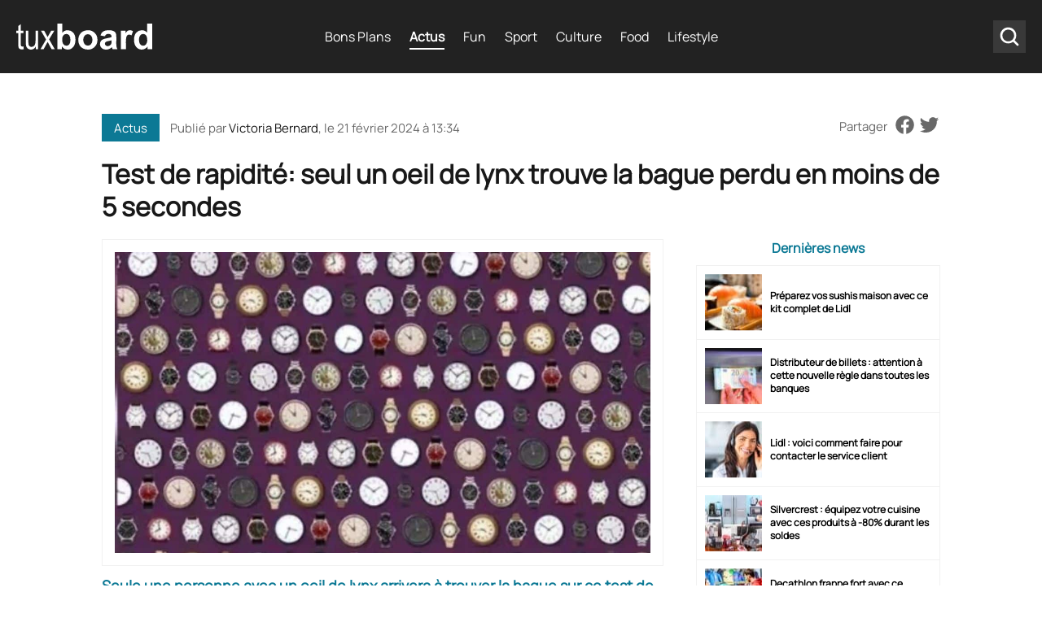

--- FILE ---
content_type: text/html; charset=UTF-8
request_url: https://www.tuxboard.com/test-de-rapidite-seul-un-oeil-de-lynx-trouve-la-bague-perdu-en-moins-de-5-secondes-21022024/
body_size: 17201
content:
<!DOCTYPE html>
<!--[if lt IE 8 ]><html class="no-js ie ie7" lang="fr-FR"> <![endif]-->
<!--[if IE 8 ]><html class="no-js ie ie8" lang="fr-FR"> <![endif]-->
<!--[if gte IE 9 ]><html class="ie ie9" lang="fr-FR"> <![endif]-->
<!--[if !IE]><!-->
<html lang="fr-FR" class="no-js"> <!--<![endif]-->
   	<head><meta charset="UTF-8"><script>if(navigator.userAgent.match(/MSIE|Internet Explorer/i)||navigator.userAgent.match(/Trident\/7\..*?rv:11/i)){var href=document.location.href;if(!href.match(/[?&]nowprocket/)){if(href.indexOf("?")==-1){if(href.indexOf("#")==-1){document.location.href=href+"?nowprocket=1"}else{document.location.href=href.replace("#","?nowprocket=1#")}}else{if(href.indexOf("#")==-1){document.location.href=href+"&nowprocket=1"}else{document.location.href=href.replace("#","&nowprocket=1#")}}}}</script><script>(()=>{class RocketLazyLoadScripts{constructor(){this.v="2.0.4",this.userEvents=["keydown","keyup","mousedown","mouseup","mousemove","mouseover","mouseout","touchmove","touchstart","touchend","touchcancel","wheel","click","dblclick","input"],this.attributeEvents=["onblur","onclick","oncontextmenu","ondblclick","onfocus","onmousedown","onmouseenter","onmouseleave","onmousemove","onmouseout","onmouseover","onmouseup","onmousewheel","onscroll","onsubmit"]}async t(){this.i(),this.o(),/iP(ad|hone)/.test(navigator.userAgent)&&this.h(),this.u(),this.l(this),this.m(),this.k(this),this.p(this),this._(),await Promise.all([this.R(),this.L()]),this.lastBreath=Date.now(),this.S(this),this.P(),this.D(),this.O(),this.M(),await this.C(this.delayedScripts.normal),await this.C(this.delayedScripts.defer),await this.C(this.delayedScripts.async),await this.T(),await this.F(),await this.j(),await this.A(),window.dispatchEvent(new Event("rocket-allScriptsLoaded")),this.everythingLoaded=!0,this.lastTouchEnd&&await new Promise(t=>setTimeout(t,500-Date.now()+this.lastTouchEnd)),this.I(),this.H(),this.U(),this.W()}i(){this.CSPIssue=sessionStorage.getItem("rocketCSPIssue"),document.addEventListener("securitypolicyviolation",t=>{this.CSPIssue||"script-src-elem"!==t.violatedDirective||"data"!==t.blockedURI||(this.CSPIssue=!0,sessionStorage.setItem("rocketCSPIssue",!0))},{isRocket:!0})}o(){window.addEventListener("pageshow",t=>{this.persisted=t.persisted,this.realWindowLoadedFired=!0},{isRocket:!0}),window.addEventListener("pagehide",()=>{this.onFirstUserAction=null},{isRocket:!0})}h(){let t;function e(e){t=e}window.addEventListener("touchstart",e,{isRocket:!0}),window.addEventListener("touchend",function i(o){o.changedTouches[0]&&t.changedTouches[0]&&Math.abs(o.changedTouches[0].pageX-t.changedTouches[0].pageX)<10&&Math.abs(o.changedTouches[0].pageY-t.changedTouches[0].pageY)<10&&o.timeStamp-t.timeStamp<200&&(window.removeEventListener("touchstart",e,{isRocket:!0}),window.removeEventListener("touchend",i,{isRocket:!0}),"INPUT"===o.target.tagName&&"text"===o.target.type||(o.target.dispatchEvent(new TouchEvent("touchend",{target:o.target,bubbles:!0})),o.target.dispatchEvent(new MouseEvent("mouseover",{target:o.target,bubbles:!0})),o.target.dispatchEvent(new PointerEvent("click",{target:o.target,bubbles:!0,cancelable:!0,detail:1,clientX:o.changedTouches[0].clientX,clientY:o.changedTouches[0].clientY})),event.preventDefault()))},{isRocket:!0})}q(t){this.userActionTriggered||("mousemove"!==t.type||this.firstMousemoveIgnored?"keyup"===t.type||"mouseover"===t.type||"mouseout"===t.type||(this.userActionTriggered=!0,this.onFirstUserAction&&this.onFirstUserAction()):this.firstMousemoveIgnored=!0),"click"===t.type&&t.preventDefault(),t.stopPropagation(),t.stopImmediatePropagation(),"touchstart"===this.lastEvent&&"touchend"===t.type&&(this.lastTouchEnd=Date.now()),"click"===t.type&&(this.lastTouchEnd=0),this.lastEvent=t.type,t.composedPath&&t.composedPath()[0].getRootNode()instanceof ShadowRoot&&(t.rocketTarget=t.composedPath()[0]),this.savedUserEvents.push(t)}u(){this.savedUserEvents=[],this.userEventHandler=this.q.bind(this),this.userEvents.forEach(t=>window.addEventListener(t,this.userEventHandler,{passive:!1,isRocket:!0})),document.addEventListener("visibilitychange",this.userEventHandler,{isRocket:!0})}U(){this.userEvents.forEach(t=>window.removeEventListener(t,this.userEventHandler,{passive:!1,isRocket:!0})),document.removeEventListener("visibilitychange",this.userEventHandler,{isRocket:!0}),this.savedUserEvents.forEach(t=>{(t.rocketTarget||t.target).dispatchEvent(new window[t.constructor.name](t.type,t))})}m(){const t="return false",e=Array.from(this.attributeEvents,t=>"data-rocket-"+t),i="["+this.attributeEvents.join("],[")+"]",o="[data-rocket-"+this.attributeEvents.join("],[data-rocket-")+"]",s=(e,i,o)=>{o&&o!==t&&(e.setAttribute("data-rocket-"+i,o),e["rocket"+i]=new Function("event",o),e.setAttribute(i,t))};new MutationObserver(t=>{for(const n of t)"attributes"===n.type&&(n.attributeName.startsWith("data-rocket-")||this.everythingLoaded?n.attributeName.startsWith("data-rocket-")&&this.everythingLoaded&&this.N(n.target,n.attributeName.substring(12)):s(n.target,n.attributeName,n.target.getAttribute(n.attributeName))),"childList"===n.type&&n.addedNodes.forEach(t=>{if(t.nodeType===Node.ELEMENT_NODE)if(this.everythingLoaded)for(const i of[t,...t.querySelectorAll(o)])for(const t of i.getAttributeNames())e.includes(t)&&this.N(i,t.substring(12));else for(const e of[t,...t.querySelectorAll(i)])for(const t of e.getAttributeNames())this.attributeEvents.includes(t)&&s(e,t,e.getAttribute(t))})}).observe(document,{subtree:!0,childList:!0,attributeFilter:[...this.attributeEvents,...e]})}I(){this.attributeEvents.forEach(t=>{document.querySelectorAll("[data-rocket-"+t+"]").forEach(e=>{this.N(e,t)})})}N(t,e){const i=t.getAttribute("data-rocket-"+e);i&&(t.setAttribute(e,i),t.removeAttribute("data-rocket-"+e))}k(t){Object.defineProperty(HTMLElement.prototype,"onclick",{get(){return this.rocketonclick||null},set(e){this.rocketonclick=e,this.setAttribute(t.everythingLoaded?"onclick":"data-rocket-onclick","this.rocketonclick(event)")}})}S(t){function e(e,i){let o=e[i];e[i]=null,Object.defineProperty(e,i,{get:()=>o,set(s){t.everythingLoaded?o=s:e["rocket"+i]=o=s}})}e(document,"onreadystatechange"),e(window,"onload"),e(window,"onpageshow");try{Object.defineProperty(document,"readyState",{get:()=>t.rocketReadyState,set(e){t.rocketReadyState=e},configurable:!0}),document.readyState="loading"}catch(t){console.log("WPRocket DJE readyState conflict, bypassing")}}l(t){this.originalAddEventListener=EventTarget.prototype.addEventListener,this.originalRemoveEventListener=EventTarget.prototype.removeEventListener,this.savedEventListeners=[],EventTarget.prototype.addEventListener=function(e,i,o){o&&o.isRocket||!t.B(e,this)&&!t.userEvents.includes(e)||t.B(e,this)&&!t.userActionTriggered||e.startsWith("rocket-")||t.everythingLoaded?t.originalAddEventListener.call(this,e,i,o):(t.savedEventListeners.push({target:this,remove:!1,type:e,func:i,options:o}),"mouseenter"!==e&&"mouseleave"!==e||t.originalAddEventListener.call(this,e,t.savedUserEvents.push,o))},EventTarget.prototype.removeEventListener=function(e,i,o){o&&o.isRocket||!t.B(e,this)&&!t.userEvents.includes(e)||t.B(e,this)&&!t.userActionTriggered||e.startsWith("rocket-")||t.everythingLoaded?t.originalRemoveEventListener.call(this,e,i,o):t.savedEventListeners.push({target:this,remove:!0,type:e,func:i,options:o})}}J(t,e){this.savedEventListeners=this.savedEventListeners.filter(i=>{let o=i.type,s=i.target||window;return e!==o||t!==s||(this.B(o,s)&&(i.type="rocket-"+o),this.$(i),!1)})}H(){EventTarget.prototype.addEventListener=this.originalAddEventListener,EventTarget.prototype.removeEventListener=this.originalRemoveEventListener,this.savedEventListeners.forEach(t=>this.$(t))}$(t){t.remove?this.originalRemoveEventListener.call(t.target,t.type,t.func,t.options):this.originalAddEventListener.call(t.target,t.type,t.func,t.options)}p(t){let e;function i(e){return t.everythingLoaded?e:e.split(" ").map(t=>"load"===t||t.startsWith("load.")?"rocket-jquery-load":t).join(" ")}function o(o){function s(e){const s=o.fn[e];o.fn[e]=o.fn.init.prototype[e]=function(){return this[0]===window&&t.userActionTriggered&&("string"==typeof arguments[0]||arguments[0]instanceof String?arguments[0]=i(arguments[0]):"object"==typeof arguments[0]&&Object.keys(arguments[0]).forEach(t=>{const e=arguments[0][t];delete arguments[0][t],arguments[0][i(t)]=e})),s.apply(this,arguments),this}}if(o&&o.fn&&!t.allJQueries.includes(o)){const e={DOMContentLoaded:[],"rocket-DOMContentLoaded":[]};for(const t in e)document.addEventListener(t,()=>{e[t].forEach(t=>t())},{isRocket:!0});o.fn.ready=o.fn.init.prototype.ready=function(i){function s(){parseInt(o.fn.jquery)>2?setTimeout(()=>i.bind(document)(o)):i.bind(document)(o)}return"function"==typeof i&&(t.realDomReadyFired?!t.userActionTriggered||t.fauxDomReadyFired?s():e["rocket-DOMContentLoaded"].push(s):e.DOMContentLoaded.push(s)),o([])},s("on"),s("one"),s("off"),t.allJQueries.push(o)}e=o}t.allJQueries=[],o(window.jQuery),Object.defineProperty(window,"jQuery",{get:()=>e,set(t){o(t)}})}P(){const t=new Map;document.write=document.writeln=function(e){const i=document.currentScript,o=document.createRange(),s=i.parentElement;let n=t.get(i);void 0===n&&(n=i.nextSibling,t.set(i,n));const c=document.createDocumentFragment();o.setStart(c,0),c.appendChild(o.createContextualFragment(e)),s.insertBefore(c,n)}}async R(){return new Promise(t=>{this.userActionTriggered?t():this.onFirstUserAction=t})}async L(){return new Promise(t=>{document.addEventListener("DOMContentLoaded",()=>{this.realDomReadyFired=!0,t()},{isRocket:!0})})}async j(){return this.realWindowLoadedFired?Promise.resolve():new Promise(t=>{window.addEventListener("load",t,{isRocket:!0})})}M(){this.pendingScripts=[];this.scriptsMutationObserver=new MutationObserver(t=>{for(const e of t)e.addedNodes.forEach(t=>{"SCRIPT"!==t.tagName||t.noModule||t.isWPRocket||this.pendingScripts.push({script:t,promise:new Promise(e=>{const i=()=>{const i=this.pendingScripts.findIndex(e=>e.script===t);i>=0&&this.pendingScripts.splice(i,1),e()};t.addEventListener("load",i,{isRocket:!0}),t.addEventListener("error",i,{isRocket:!0}),setTimeout(i,1e3)})})})}),this.scriptsMutationObserver.observe(document,{childList:!0,subtree:!0})}async F(){await this.X(),this.pendingScripts.length?(await this.pendingScripts[0].promise,await this.F()):this.scriptsMutationObserver.disconnect()}D(){this.delayedScripts={normal:[],async:[],defer:[]},document.querySelectorAll("script[type$=rocketlazyloadscript]").forEach(t=>{t.hasAttribute("data-rocket-src")?t.hasAttribute("async")&&!1!==t.async?this.delayedScripts.async.push(t):t.hasAttribute("defer")&&!1!==t.defer||"module"===t.getAttribute("data-rocket-type")?this.delayedScripts.defer.push(t):this.delayedScripts.normal.push(t):this.delayedScripts.normal.push(t)})}async _(){await this.L();let t=[];document.querySelectorAll("script[type$=rocketlazyloadscript][data-rocket-src]").forEach(e=>{let i=e.getAttribute("data-rocket-src");if(i&&!i.startsWith("data:")){i.startsWith("//")&&(i=location.protocol+i);try{const o=new URL(i).origin;o!==location.origin&&t.push({src:o,crossOrigin:e.crossOrigin||"module"===e.getAttribute("data-rocket-type")})}catch(t){}}}),t=[...new Map(t.map(t=>[JSON.stringify(t),t])).values()],this.Y(t,"preconnect")}async G(t){if(await this.K(),!0!==t.noModule||!("noModule"in HTMLScriptElement.prototype))return new Promise(e=>{let i;function o(){(i||t).setAttribute("data-rocket-status","executed"),e()}try{if(navigator.userAgent.includes("Firefox/")||""===navigator.vendor||this.CSPIssue)i=document.createElement("script"),[...t.attributes].forEach(t=>{let e=t.nodeName;"type"!==e&&("data-rocket-type"===e&&(e="type"),"data-rocket-src"===e&&(e="src"),i.setAttribute(e,t.nodeValue))}),t.text&&(i.text=t.text),t.nonce&&(i.nonce=t.nonce),i.hasAttribute("src")?(i.addEventListener("load",o,{isRocket:!0}),i.addEventListener("error",()=>{i.setAttribute("data-rocket-status","failed-network"),e()},{isRocket:!0}),setTimeout(()=>{i.isConnected||e()},1)):(i.text=t.text,o()),i.isWPRocket=!0,t.parentNode.replaceChild(i,t);else{const i=t.getAttribute("data-rocket-type"),s=t.getAttribute("data-rocket-src");i?(t.type=i,t.removeAttribute("data-rocket-type")):t.removeAttribute("type"),t.addEventListener("load",o,{isRocket:!0}),t.addEventListener("error",i=>{this.CSPIssue&&i.target.src.startsWith("data:")?(console.log("WPRocket: CSP fallback activated"),t.removeAttribute("src"),this.G(t).then(e)):(t.setAttribute("data-rocket-status","failed-network"),e())},{isRocket:!0}),s?(t.fetchPriority="high",t.removeAttribute("data-rocket-src"),t.src=s):t.src="data:text/javascript;base64,"+window.btoa(unescape(encodeURIComponent(t.text)))}}catch(i){t.setAttribute("data-rocket-status","failed-transform"),e()}});t.setAttribute("data-rocket-status","skipped")}async C(t){const e=t.shift();return e?(e.isConnected&&await this.G(e),this.C(t)):Promise.resolve()}O(){this.Y([...this.delayedScripts.normal,...this.delayedScripts.defer,...this.delayedScripts.async],"preload")}Y(t,e){this.trash=this.trash||[];let i=!0;var o=document.createDocumentFragment();t.forEach(t=>{const s=t.getAttribute&&t.getAttribute("data-rocket-src")||t.src;if(s&&!s.startsWith("data:")){const n=document.createElement("link");n.href=s,n.rel=e,"preconnect"!==e&&(n.as="script",n.fetchPriority=i?"high":"low"),t.getAttribute&&"module"===t.getAttribute("data-rocket-type")&&(n.crossOrigin=!0),t.crossOrigin&&(n.crossOrigin=t.crossOrigin),t.integrity&&(n.integrity=t.integrity),t.nonce&&(n.nonce=t.nonce),o.appendChild(n),this.trash.push(n),i=!1}}),document.head.appendChild(o)}W(){this.trash.forEach(t=>t.remove())}async T(){try{document.readyState="interactive"}catch(t){}this.fauxDomReadyFired=!0;try{await this.K(),this.J(document,"readystatechange"),document.dispatchEvent(new Event("rocket-readystatechange")),await this.K(),document.rocketonreadystatechange&&document.rocketonreadystatechange(),await this.K(),this.J(document,"DOMContentLoaded"),document.dispatchEvent(new Event("rocket-DOMContentLoaded")),await this.K(),this.J(window,"DOMContentLoaded"),window.dispatchEvent(new Event("rocket-DOMContentLoaded"))}catch(t){console.error(t)}}async A(){try{document.readyState="complete"}catch(t){}try{await this.K(),this.J(document,"readystatechange"),document.dispatchEvent(new Event("rocket-readystatechange")),await this.K(),document.rocketonreadystatechange&&document.rocketonreadystatechange(),await this.K(),this.J(window,"load"),window.dispatchEvent(new Event("rocket-load")),await this.K(),window.rocketonload&&window.rocketonload(),await this.K(),this.allJQueries.forEach(t=>t(window).trigger("rocket-jquery-load")),await this.K(),this.J(window,"pageshow");const t=new Event("rocket-pageshow");t.persisted=this.persisted,window.dispatchEvent(t),await this.K(),window.rocketonpageshow&&window.rocketonpageshow({persisted:this.persisted})}catch(t){console.error(t)}}async K(){Date.now()-this.lastBreath>45&&(await this.X(),this.lastBreath=Date.now())}async X(){return document.hidden?new Promise(t=>setTimeout(t)):new Promise(t=>requestAnimationFrame(t))}B(t,e){return e===document&&"readystatechange"===t||(e===document&&"DOMContentLoaded"===t||(e===window&&"DOMContentLoaded"===t||(e===window&&"load"===t||e===window&&"pageshow"===t)))}static run(){(new RocketLazyLoadScripts).t()}}RocketLazyLoadScripts.run()})();</script>
        
      	<meta name='robots' content='index, follow, max-image-preview:large, max-snippet:-1, max-video-preview:-1' />

	<!-- This site is optimized with the Yoast SEO Premium plugin v26.6 (Yoast SEO v26.6) - https://yoast.com/wordpress/plugins/seo/ -->
	<title>Test de rapidité: seul un oeil de lynx trouve la bague perdu en moins de 5 secondes &#8211; Tuxboard</title><link rel="preload" data-rocket-preload as="image" href="https://www.tuxboard.com/wp-content/uploads/2024/02/Test-de-rapidite-seul-un-oeil-de-lynx-trouve-la-bague-perdu-en-moins-de-5-secondes-658x329.jpg" imagesrcset="https://www.tuxboard.com/wp-content/uploads/2024/02/Test-de-rapidite-seul-un-oeil-de-lynx-trouve-la-bague-perdu-en-moins-de-5-secondes.jpg 1200w, https://www.tuxboard.com/wp-content/uploads/2024/02/Test-de-rapidite-seul-un-oeil-de-lynx-trouve-la-bague-perdu-en-moins-de-5-secondes-380x190.jpg 412w" imagesizes="(max-width: 412px) 100vw, 1200px" fetchpriority="high">
	<meta name="description" content="Seule une personne avec un oeil de faucon arrivera à trouver la bague sur ce test de rapidité en moins de 5 secondes !" />
	<link rel="canonical" href="https://www.tuxboard.com/test-de-rapidite-seul-un-oeil-de-lynx-trouve-la-bague-perdu-en-moins-de-5-secondes-21022024/" />
	<meta property="og:locale" content="fr_FR" />
	<meta property="og:type" content="article" />
	<meta property="og:title" content="Test de rapidité: seul un oeil de lynx trouve la bague perdu en moins de 5 secondes" />
	<meta property="og:description" content="Seule une personne avec un oeil de faucon arrivera à trouver la bague sur ce test de rapidité en moins de 5 secondes !" />
	<meta property="og:url" content="https://www.tuxboard.com/test-de-rapidite-seul-un-oeil-de-lynx-trouve-la-bague-perdu-en-moins-de-5-secondes-21022024/" />
	<meta property="og:site_name" content="Tuxboard" />
	<meta property="article:publisher" content="https://www.facebook.com/tuxboard" />
	<meta property="article:published_time" content="2024-02-21T12:34:32+00:00" />
	<meta property="article:modified_time" content="2024-02-21T16:29:43+00:00" />
	<meta property="og:image" content="https://www.tuxboard.com/wp-content/uploads/2024/02/Test-de-rapidite-seul-un-oeil-de-lynx-trouve-la-bague-perdu-en-moins-de-5-secondes.jpg" />
	<meta property="og:image:width" content="1200" />
	<meta property="og:image:height" content="675" />
	<meta property="og:image:type" content="image/jpeg" />
	<meta name="author" content="Victoria Bernard" />
	<meta name="twitter:card" content="summary_large_image" />
	<meta name="twitter:creator" content="@tuxboard" />
	<meta name="twitter:site" content="@tuxboard" />
	<meta name="twitter:label1" content="Écrit par" />
	<meta name="twitter:data1" content="Victoria Bernard" />
	<meta name="twitter:label2" content="Durée de lecture estimée" />
	<meta name="twitter:data2" content="4 minutes" />
	<script type="application/ld+json" class="yoast-schema-graph">{"@context":"https://schema.org","@graph":[{"@type":"Article","@id":"https://www.tuxboard.com/test-de-rapidite-seul-un-oeil-de-lynx-trouve-la-bague-perdu-en-moins-de-5-secondes-21022024/#article","isPartOf":{"@id":"https://www.tuxboard.com/test-de-rapidite-seul-un-oeil-de-lynx-trouve-la-bague-perdu-en-moins-de-5-secondes-21022024/"},"author":{"name":"Victoria Bernard","@id":"https://www.tuxboard.com/#/schema/person/f46296d47e26df36458880da2b5edba6"},"headline":"Test de rapidité: seul un oeil de lynx trouve la bague perdu en moins de 5 secondes","datePublished":"2024-02-21T12:34:32+00:00","dateModified":"2024-02-21T16:29:43+00:00","mainEntityOfPage":{"@id":"https://www.tuxboard.com/test-de-rapidite-seul-un-oeil-de-lynx-trouve-la-bague-perdu-en-moins-de-5-secondes-21022024/"},"wordCount":657,"publisher":{"@id":"https://www.tuxboard.com/#organization"},"image":{"@id":"https://www.tuxboard.com/test-de-rapidite-seul-un-oeil-de-lynx-trouve-la-bague-perdu-en-moins-de-5-secondes-21022024/#primaryimage"},"thumbnailUrl":"https://www.tuxboard.com/wp-content/uploads/2024/02/Test-de-rapidite-seul-un-oeil-de-lynx-trouve-la-bague-perdu-en-moins-de-5-secondes.jpg","keywords":["test de rapidité"],"articleSection":["Actus"],"inLanguage":"fr-FR","copyrightYear":"2024","copyrightHolder":{"@id":"https://www.tuxboard.com/#organization"}},{"@type":"WebPage","@id":"https://www.tuxboard.com/test-de-rapidite-seul-un-oeil-de-lynx-trouve-la-bague-perdu-en-moins-de-5-secondes-21022024/","url":"https://www.tuxboard.com/test-de-rapidite-seul-un-oeil-de-lynx-trouve-la-bague-perdu-en-moins-de-5-secondes-21022024/","name":"Test de rapidité: seul un oeil de lynx trouve la bague perdu en moins de 5 secondes &#8211; Tuxboard","isPartOf":{"@id":"https://www.tuxboard.com/#website"},"primaryImageOfPage":{"@id":"https://www.tuxboard.com/test-de-rapidite-seul-un-oeil-de-lynx-trouve-la-bague-perdu-en-moins-de-5-secondes-21022024/#primaryimage"},"image":{"@id":"https://www.tuxboard.com/test-de-rapidite-seul-un-oeil-de-lynx-trouve-la-bague-perdu-en-moins-de-5-secondes-21022024/#primaryimage"},"thumbnailUrl":"https://www.tuxboard.com/wp-content/uploads/2024/02/Test-de-rapidite-seul-un-oeil-de-lynx-trouve-la-bague-perdu-en-moins-de-5-secondes.jpg","datePublished":"2024-02-21T12:34:32+00:00","dateModified":"2024-02-21T16:29:43+00:00","description":"Seule une personne avec un oeil de faucon arrivera à trouver la bague sur ce test de rapidité en moins de 5 secondes !","breadcrumb":{"@id":"https://www.tuxboard.com/test-de-rapidite-seul-un-oeil-de-lynx-trouve-la-bague-perdu-en-moins-de-5-secondes-21022024/#breadcrumb"},"inLanguage":"fr-FR","potentialAction":[{"@type":"ReadAction","target":["https://www.tuxboard.com/test-de-rapidite-seul-un-oeil-de-lynx-trouve-la-bague-perdu-en-moins-de-5-secondes-21022024/"]}]},{"@type":"ImageObject","inLanguage":"fr-FR","@id":"https://www.tuxboard.com/test-de-rapidite-seul-un-oeil-de-lynx-trouve-la-bague-perdu-en-moins-de-5-secondes-21022024/#primaryimage","url":"https://www.tuxboard.com/wp-content/uploads/2024/02/Test-de-rapidite-seul-un-oeil-de-lynx-trouve-la-bague-perdu-en-moins-de-5-secondes.jpg","contentUrl":"https://www.tuxboard.com/wp-content/uploads/2024/02/Test-de-rapidite-seul-un-oeil-de-lynx-trouve-la-bague-perdu-en-moins-de-5-secondes.jpg","width":1200,"height":675,"caption":"Test de rapidité seul un oeil de lynx trouve la bague perdu en moins de 5 secondes"},{"@type":"BreadcrumbList","@id":"https://www.tuxboard.com/test-de-rapidite-seul-un-oeil-de-lynx-trouve-la-bague-perdu-en-moins-de-5-secondes-21022024/#breadcrumb","itemListElement":[{"@type":"ListItem","position":1,"name":"Accueil","item":"https://www.tuxboard.com/"},{"@type":"ListItem","position":2,"name":"Test de rapidité: seul un oeil de lynx trouve la bague perdu en moins de 5 secondes"}]},{"@type":"WebSite","@id":"https://www.tuxboard.com/#website","url":"https://www.tuxboard.com/","name":"Tuxboard","description":"Site de divertissement et de découvertes","publisher":{"@id":"https://www.tuxboard.com/#organization"},"potentialAction":[{"@type":"SearchAction","target":{"@type":"EntryPoint","urlTemplate":"https://www.tuxboard.com/?s={search_term_string}"},"query-input":{"@type":"PropertyValueSpecification","valueRequired":true,"valueName":"search_term_string"}}],"inLanguage":"fr-FR"},{"@type":"Organization","@id":"https://www.tuxboard.com/#organization","name":"Tuxboard","alternateName":"Tux","url":"https://www.tuxboard.com/","logo":{"@type":"ImageObject","inLanguage":"fr-FR","@id":"https://www.tuxboard.com/#/schema/logo/image/","url":"https://www.tuxboard.com/wp-content/uploads/2022/10/logo-tuxboard.jpg","contentUrl":"https://www.tuxboard.com/wp-content/uploads/2022/10/logo-tuxboard.jpg","width":504,"height":210,"caption":"Tuxboard"},"image":{"@id":"https://www.tuxboard.com/#/schema/logo/image/"},"sameAs":["https://www.facebook.com/tuxboard","https://x.com/tuxboard"]},{"@type":"Person","@id":"https://www.tuxboard.com/#/schema/person/f46296d47e26df36458880da2b5edba6","name":"Victoria Bernard","description":"Diplomée d'une grande école de journaliste et j'ai aussi un diplôme en préparation d'apéro. J'adore écrire et surtout pour Tuxboard, l'équipe est vraiment top et les sujets très variés même si je préfère écrire sur le média et aussi les tendances mode !","sameAs":["https://www.tuxboard.com/"],"url":"https://www.tuxboard.com/author/victoriabernard2022tx/"}]}</script>
	<!-- / Yoast SEO Premium plugin. -->



<link rel="alternate" title="oEmbed (JSON)" type="application/json+oembed" href="https://www.tuxboard.com/wp-json/oembed/1.0/embed?url=https%3A%2F%2Fwww.tuxboard.com%2Ftest-de-rapidite-seul-un-oeil-de-lynx-trouve-la-bague-perdu-en-moins-de-5-secondes-21022024%2F" />
<link rel="alternate" title="oEmbed (XML)" type="text/xml+oembed" href="https://www.tuxboard.com/wp-json/oembed/1.0/embed?url=https%3A%2F%2Fwww.tuxboard.com%2Ftest-de-rapidite-seul-un-oeil-de-lynx-trouve-la-bague-perdu-en-moins-de-5-secondes-21022024%2F&#038;format=xml" />
<style id='wp-img-auto-sizes-contain-inline-css' type='text/css'>
img:is([sizes=auto i],[sizes^="auto," i]){contain-intrinsic-size:3000px 1500px}
/*# sourceURL=wp-img-auto-sizes-contain-inline-css */
</style>
<link rel='stylesheet' id='mobile-single-css-css' href='https://www.tuxboard.com/wp-content/themes/tuxboard22/assets/css/mobile.css?ver=1.1.0' type='text/css' media='(max-width: 768px)' />
<link rel='stylesheet' id='desktop-single-css-css' href='https://www.tuxboard.com/wp-content/themes/tuxboard22/assets/css/template.css?ver=1.1.0' type='text/css' media='(min-width: 769px)' />
<style id='rocket-lazyload-inline-css' type='text/css'>
.rll-youtube-player{position:relative;padding-bottom:56.23%;height:0;overflow:hidden;max-width:100%;}.rll-youtube-player:focus-within{outline: 2px solid currentColor;outline-offset: 5px;}.rll-youtube-player iframe{position:absolute;top:0;left:0;width:100%;height:100%;z-index:100;background:0 0}.rll-youtube-player img{bottom:0;display:block;left:0;margin:auto;max-width:100%;width:100%;position:absolute;right:0;top:0;border:none;height:auto;-webkit-transition:.4s all;-moz-transition:.4s all;transition:.4s all}.rll-youtube-player img:hover{-webkit-filter:brightness(75%)}.rll-youtube-player .play{height:100%;width:100%;left:0;top:0;position:absolute;background:url(https://www.tuxboard.com/wp-content/plugins/wp-rocket/assets/img/youtube.png) no-repeat center;background-color: transparent !important;cursor:pointer;border:none;}
/*# sourceURL=rocket-lazyload-inline-css */
</style>
<link rel="https://api.w.org/" href="https://www.tuxboard.com/wp-json/" /><link rel="alternate" title="JSON" type="application/json" href="https://www.tuxboard.com/wp-json/wp/v2/posts/1292404" /><link rel="EditURI" type="application/rsd+xml" title="RSD" href="https://www.tuxboard.com/xmlrpc.php?rsd" />

<link rel='shortlink' href='https://www.tuxboard.com/?p=1292404' />

    <noscript><style id="rocket-lazyload-nojs-css">.rll-youtube-player, [data-lazy-src]{display:none !important;}</style></noscript>
        <link rel="shortcut icon" href="https://www.tuxboard.com/wp-content/themes/tuxboard22/assets/img/favicon/favicon.ico" type="image/x-icon" />
        <link rel="apple-touch-icon" sizes="57x57" href="https://www.tuxboard.com/wp-content/themes/tuxboard22/assets/img/favicon/apple-touch-icon-57x57.png">
        <link rel="apple-touch-icon" sizes="60x60" href="https://www.tuxboard.com/wp-content/themes/tuxboard22/assets/img/favicon/apple-touch-icon-60x60.png">
        <link rel="apple-touch-icon" sizes="72x72" href="https://www.tuxboard.com/wp-content/themes/tuxboard22/assets/img/favicon/apple-touch-icon-72x72.png">
        <link rel="apple-touch-icon" sizes="76x76" href="https://www.tuxboard.com/wp-content/themes/tuxboard22/assets/img/favicon/apple-touch-icon-76x76.png">
        <link rel="apple-touch-icon" sizes="114x114" href="https://www.tuxboard.com/wp-content/themes/tuxboard22/assets/img/favicon/apple-touch-icon-114x114.png">
        <link rel="apple-touch-icon" sizes="120x120" href="https://www.tuxboard.com/wp-content/themes/tuxboard22/assets/img/favicon/apple-touch-icon-120x120.png">
        <link rel="apple-touch-icon" sizes="144x144" href="https://www.tuxboard.com/wp-content/themes/tuxboard22/assets/img/favicon/apple-touch-icon-144x144.png">
        <link rel="apple-touch-icon" sizes="152x152" href="https://www.tuxboard.com/wp-content/themes/tuxboard22/assets/img/favicon/apple-touch-icon-152x152.png">
        <link rel="apple-touch-icon" sizes="180x180" href="https://www.tuxboard.com/wp-content/themes/tuxboard22/assets/img/favicon/apple-touch-icon-180x180.png">
        <link rel="icon" type="image/png" href="https://www.tuxboard.com/wp-content/themes/tuxboard22/assets/img/favicon/favicon-32x32.png" sizes="32x32">
        <link rel="icon" type="image/png" href="https://www.tuxboard.com/wp-content/themes/tuxboard22/assets/img/favicon/favicon-96x96.png" sizes="96x96">
        <link rel="icon" type="image/png" href="https://www.tuxboard.com/wp-content/themes/tuxboard22/assets/img/favicon/android-chrome-192x192.png" sizes="192x192">
        <meta name="msapplication-square70x70logo" content="https://www.tuxboard.com/wp-content/themes/tuxboard22/assets/img/favicon/smalltile.png" />
        <meta name="msapplication-square150x150logo" content="https://www.tuxboard.com/wp-content/themes/tuxboard22/assets/img/favicon/mediumtile.png" />
        <meta name="msapplication-wide310x150logo" content="https://www.tuxboard.com/wp-content/themes/tuxboard22/assets/img/favicon/widetile.png" />
        <meta name="msapplication-square310x310logo" content="https://www.tuxboard.com/wp-content/themes/tuxboard22/assets/img/favicon/largetile.png" />

        <meta name="HandheldFriendly" content="True" />
      	<meta name="MobileOptimized" content="576" />
      	<meta name="viewport" content="width=device-width, initial-scale=1, maximum-scale=5" />

        <meta property="fb:pages" content="1693331647626492" />

        <meta name="p:domain_verify" content="b3d3554103d01ea6690f1b44c8eba3b4"/>
        <meta property="article:publisher" content="https://facebook.com/tuxboard" />
        <meta property="article:author" content="https://facebook.com/tuxboard" />

		        <link rel="alternate" href="https://www.tuxboard.com/test-de-rapidite-seul-un-oeil-de-lynx-trouve-la-bague-perdu-en-moins-de-5-secondes-21022024/" hreflang="x-default"/>
		<link rel="alternate" href="https://www.tuxboard.com/test-de-rapidite-seul-un-oeil-de-lynx-trouve-la-bague-perdu-en-moins-de-5-secondes-21022024/" hreflang="fr"/>

		<meta name="p:domain_verify" content="ab5c93a59450af9bd61049967de3136b"/>

<!-- Google Tag Manager -->
<script type="rocketlazyloadscript">(function(w,d,s,l,i){w[l]=w[l]||[];w[l].push({'gtm.start':
new Date().getTime(),event:'gtm.js'});var f=d.getElementsByTagName(s)[0],
j=d.createElement(s),dl=l!='dataLayer'?'&l='+l:'';j.async=true;j.src=
'https://www.googletagmanager.com/gtm.js?id='+i+dl;f.parentNode.insertBefore(j,f);
})(window,document,'script','dataLayer','GTM-NJZJH6SH');</script>
<!-- End Google Tag Manager -->

<script type="rocketlazyloadscript" async  data-rocket-src="https://pagead2.googlesyndication.com/pagead/js/adsbygoogle.js?client=ca-pub-9949628778928908" crossorigin="anonymous"></script>

<!-- outpush -->
        <script type="rocketlazyloadscript">window.pushMST_config={"vapidPK":"BH7cTPuwGom8EYhOlLkr-Wa0m56kTr7fKB9AhRm4Gmy07U-ga2pNJhHamXTzEpvZ68vAtYU9BMcZmqXGXxCasyo","enableOverlay":true,"swPath":"/sw.js","i18n":{}};
            var pushmasterTag = document.createElement('script');
            pushmasterTag.src = "https://cdn.pushmaster-cdn.xyz/scripts/publishers/669f81ae3b48e200088f69c3/SDK.js";
            pushmasterTag.setAttribute('defer','');

            var firstScriptTag = document.getElementsByTagName('script')[0];
            firstScriptTag.parentNode.insertBefore(pushmasterTag, firstScriptTag);
        </script>
<!-- End outpush -->
        
   	<style id="rocket-lazyrender-inline-css">[data-wpr-lazyrender] {content-visibility: auto;}</style><meta name="generator" content="WP Rocket 3.20.2" data-wpr-features="wpr_delay_js wpr_defer_js wpr_minify_js wpr_lazyload_images wpr_lazyload_iframes wpr_automatic_lazy_rendering wpr_oci wpr_image_dimensions wpr_minify_css wpr_desktop" /></head>
   	
   	<body class="wp-singular post-template-default single single-post postid-1292404 single-format-standard wp-theme-tuxboard22">
		
		<!-- Google Tag Manager (noscript) -->
<noscript><iframe src="https://www.googletagmanager.com/ns.html?id=GTM-NJZJH6SH"
height="0" width="0" style="display:none;visibility:hidden"></iframe></noscript>
<!-- End Google Tag Manager (noscript) -->
	    <header  id="#header" role="banner">
            <div class="navbar">
                <a class="header-brand" href="https://www.tuxboard.com/" title="Accueil Tuxboard">
                    <div class="burger_w">
                        <span></span>
                        <span></span>
                        <span></span>
                    </div>
                    <img src="https://www.tuxboard.com/wp-content/themes/tuxboard22/assets/img/tuxboard-logo.svg" width="167" height="32" alt="Tuxboard">
                </a>
                <ul id="nav" class="nav" role="navigation"><li id="menu-item-1110252" class="menu-item menu-item-type-taxonomy menu-item-object-category menu-item-1110252"><a href="https://www.tuxboard.com/category/bons-plans/">Bons Plans</a></li>
<li id="menu-item-1110251" class="menu-item menu-item-type-taxonomy menu-item-object-category current-post-ancestor current-menu-parent current-post-parent menu-item-1110251"><a href="https://www.tuxboard.com/category/actualites/">Actus</a></li>
<li id="menu-item-1110253" class="menu-item menu-item-type-taxonomy menu-item-object-category menu-item-1110253"><a href="https://www.tuxboard.com/category/fun/">Fun</a></li>
<li id="menu-item-1154052" class="menu-item menu-item-type-taxonomy menu-item-object-category menu-item-1154052"><a href="https://www.tuxboard.com/category/sport/">Sport</a></li>
<li id="menu-item-1154059" class="menu-item menu-item-type-custom menu-item-object-custom menu-item-has-children menu-item-1154059"><a href="#">Culture</a>
<ul class="sub-menu">
	<li id="menu-item-1154053" class="menu-item menu-item-type-taxonomy menu-item-object-category menu-item-1154053"><a href="https://www.tuxboard.com/category/cinema/">Cinéma</a></li>
	<li id="menu-item-1154054" class="menu-item menu-item-type-taxonomy menu-item-object-category menu-item-1154054"><a href="https://www.tuxboard.com/category/musique/">Musique</a></li>
	<li id="menu-item-1154057" class="menu-item menu-item-type-taxonomy menu-item-object-category menu-item-1154057"><a href="https://www.tuxboard.com/category/mode/">Mode</a></li>
</ul>
</li>
<li id="menu-item-1154055" class="menu-item menu-item-type-taxonomy menu-item-object-category menu-item-1154055"><a href="https://www.tuxboard.com/category/food/">Food</a></li>
<li id="menu-item-1154056" class="menu-item menu-item-type-taxonomy menu-item-object-category menu-item-1154056"><a href="https://www.tuxboard.com/category/lifestyle/">Lifestyle</a></li>
</ul>                <div class="search_w">
                    <svg version="1.1" x="0px" y="0px"
                         viewBox="0 0 30 30" style="enable-background:new 0 0 30 30;" xml:space="preserve">
                    <path style="fill:#FFFFFF;" d="M23.2,21.8l-3.3-3.3c0,0-0.1,0-0.1-0.1c1-1.3,1.5-2.8,1.5-4.5c0-4.1-3.3-7.4-7.4-7.4s-7.4,3.3-7.4,7.4
                    s3.3,7.4,7.4,7.4l0,0c1.7,0,3.3-0.6,4.5-1.5c0,0,0,0.1,0.1,0.1l3.3,3.3c0.2,0.2,0.5,0.3,0.7,0.3s0.5-0.1,0.7-0.3
                    C23.6,22.8,23.6,22.2,23.2,21.8z M13.9,19.4c-3,0-5.4-2.4-5.4-5.4s2.4-5.4,5.4-5.4s5.4,2.4,5.4,5.4C19.4,16.9,16.9,19.4,13.9,19.4z" />
                    </svg>
                </div>
            </div>

	        <div  class="header-search">
	            <form name="search" action="https://www.tuxboard.com" class="search" method="get" role="search">
    <input class="search-input" type="text" name="s" autocomplete="off" placeholder="Rechercher..." value="" >
    <input type="submit" class="search-submit" value="OK">
</form>                <div  class="close-search">
                    <svg version="1.1" x="0px" y="0px"
                         viewBox="0 0 30 30" style="enable-background:new 0 0 30 30;" xml:space="preserve">
                    <path d="M16.4,15l7.3-7.3c0.4-0.4,0.4-1,0-1.4s-1-0.4-1.4,0L15,13.6L7.7,6.3c-0.4-0.4-1-0.4-1.4,0s-0.4,1,0,1.4l7.3,7.3l-7.3,7.3
                        c-0.4,0.4-0.4,1,0,1.4C6.5,23.9,6.7,24,7,24s0.5-0.1,0.7-0.3l7.3-7.3l7.3,7.3c0.2,0.2,0.5,0.3,0.7,0.3s0.5-0.1,0.7-0.3
                        c0.4-0.4,0.4-1,0-1.4L16.4,15z"/>
                    </svg>
                </div>
	        </div>
	    </header>

        <section >
        <div class="container post-article"
            data-page="0"
            data-cat-id="10"
            data-not="1292404"
            data-url="https://www.tuxboard.com/test-de-rapidite-seul-un-oeil-de-lynx-trouve-la-bague-perdu-en-moins-de-5-secondes-21022024/"
            data-title="Test de rapidité: seul un oeil de lynx trouve la bague perdu en moins de 5 secondes"
            itemscope itemtype="https://schema.org/NewsArticle">
            <div  class="row">
                <div class="col-8 col-lg-9 col-md-12 post-top">
                                            <a href="https://www.tuxboard.com/category/actualites/" class="post-category sea">Actus</a>
                                        <div class="post-infos">Publié par <a href="https://www.tuxboard.com/author/victoriabernard2022tx/" title="Découvrir plus d'articles de Victoria Bernard"><b>Victoria Bernard</b></a>, le <span itemprop="datePublished" content="2024-02-21T13:34:32+01:00">21 février 2024 à 13:34</span></div>
                    <meta itemprop="dateModified" content="2024-02-21T17:29:43+01:00" />
                </div>
                <div class="col-2 col-lg-3 post-share">
                    <span class="post-share-label">Partager</span>
                    <a rel="nofollow" href="https://www.facebook.com/sharer/sharer.php?u=https%3A%2F%2Fwww.tuxboard.com%2Ftest-de-rapidite-seul-un-oeil-de-lynx-trouve-la-bague-perdu-en-moins-de-5-secondes-21022024%2F" class="post-share-icon" title="Partager sur Facebook" target="_blank">
                        <!--<span class="icon-facebook"></span>-->
                        <svg version="1.1" x="0px" y="0px"
                             viewBox="0 0 30 30" style="enable-background:new 0 0 30 30;" xml:space="preserve">
                            <path style="fill:#686868;" d="M27.5,15c0-6.9-5.7-12.5-12.6-12.4S2.5,8.3,2.5,15.2C2.5,21.3,7,26.5,13,27.4v-8.8H9.9V15H13
                                v-2.8c0-3.2,1.9-4.9,4.7-4.9c0.9,0,1.9,0.1,2.8,0.2v3.1H19c-1-0.1-1.9,0.6-2,1.6c0,0.1,0,0.3,0,0.4V15h3.5l-0.6,3.6H17v8.8
                                C23,26.4,27.5,21.2,27.5,15z"/>
                        </svg>
                    </a>
                    <a rel="nofollow" href="https://twitter.com/intent/tweet?text=Test de rapidité: seul un oeil de lynx trouve la bague perdu en moins de 5 secondes&url=https%3A%2F%2Fwww.tuxboard.com%2Ftest-de-rapidite-seul-un-oeil-de-lynx-trouve-la-bague-perdu-en-moins-de-5-secondes-21022024%2F" class="post-share-icon" title="Partager sur Twitter" target="_blank">
                        <!--<span class="icon-twitter"></span>-->
                        <svg version="1.1" x="0px" y="0px"
                             viewBox="0 0 30 30" style="enable-background:new 0 0 30 30;" xml:space="preserve">
                             <path style="fill:#686868;" d="M28,7c-1,0.4-2,0.7-3.1,0.8c1.1-0.7,1.9-1.7,2.3-2.9c-1,0.6-2.2,1.1-3.4,1.3
                            c-2-2.1-5.4-2.2-7.5-0.2c-1.1,1-1.7,2.4-1.7,3.8c0,0.4,0,0.8,0.1,1.2c-4.3-0.2-8.3-2.2-11-5.5c-1.3,2.4-0.6,5.5,1.7,7
                            c-0.8,0-1.7-0.2-2.4-0.6V12c0,2.5,1.8,4.7,4.3,5.2c-0.5,0.1-0.9,0.2-1.4,0.2c-0.3,0-0.7,0-1-0.1c0.7,2.2,2.7,3.6,5,3.7
                            c-1.9,1.5-4.2,2.3-6.6,2.3c-0.4,0-0.9,0-1.3-0.1c2.4,1.6,5.3,2.4,8.2,2.4c8.3,0.1,15.1-6.6,15.2-14.9c0-0.1,0-0.1,0-0.2
                            c0-0.2,0-0.5,0-0.7C26.4,9,27.3,8.1,28,7z"/>
                        </svg>
                    </a>
                </div>
            </div>
            <div  class="row">
                <div class="col-10 col-lg-12">
                    <h1 itemprop="headline">Test de rapidité: seul un oeil de lynx trouve la bague perdu en moins de 5 secondes</h1>
                </div>
            </div>

            
            <div  class="row">
                <div class="col-10 col-lg-12">
                    <div class="post-content">
                        <div class="post-text sea post-text-first">
                            <div class="post-thumbnail-border">
                                                                    <div class="post-thumbnail">
                                        
                                        <img width="658" height="329" src="https://www.tuxboard.com/wp-content/uploads/2024/02/Test-de-rapidite-seul-un-oeil-de-lynx-trouve-la-bague-perdu-en-moins-de-5-secondes-658x329.jpg" class="attachment-single-desktop size-single-desktop wp-post-image" alt="Test de rapidité seul un oeil de lynx trouve la bague perdu en moins de 5 secondes" fetchpriority="high" loading="eager" decoding="sync" srcset="https://www.tuxboard.com/wp-content/uploads/2024/02/Test-de-rapidite-seul-un-oeil-de-lynx-trouve-la-bague-perdu-en-moins-de-5-secondes.jpg 1200w, https://www.tuxboard.com/wp-content/uploads/2024/02/Test-de-rapidite-seul-un-oeil-de-lynx-trouve-la-bague-perdu-en-moins-de-5-secondes-380x190.jpg 412w" sizes="(max-width: 412px) 100vw, 1200px" /><meta itemprop="image" content="https://www.tuxboard.com/wp-content/uploads/2024/02/Test-de-rapidite-seul-un-oeil-de-lynx-trouve-la-bague-perdu-en-moins-de-5-secondes.jpg" /><div itemscope itemtype="https://schema.org/ImageObject"><meta itemprop="contentUrl" content="https://www.tuxboard.com/wp-content/uploads/2024/02/Test-de-rapidite-seul-un-oeil-de-lynx-trouve-la-bague-perdu-en-moins-de-5-secondes.jpg" /><meta itemprop="url" content="https://www.tuxboard.com/wp-content/uploads/2024/02/Test-de-rapidite-seul-un-oeil-de-lynx-trouve-la-bague-perdu-en-moins-de-5-secondes.jpg" /><meta itemprop="width" content="1200"><meta itemprop="height" content="675"></div>                                    </div>

                                                            </div>

                            <h2 class="post-chapeau">Seule une personne avec un oeil de lynx arrivera à trouver la bague sur ce test de rapidité en moins de 5 secondes !</h2>

                            
                            <p>Le test de rapidité que nous vous <a href="https://www.tuxboard.com/les-chaises-ikea-parfaites-pour-creer-votre-propre-poste-de-teletravail-21022024/">proposons</a> aujourd&rsquo;hui est idéal si vous avez l&rsquo;intention de faire travailler <a href="https://www.tuxboard.com/test-de-rapidite-saurez-vous-trouver-le-panda-en-moins-de-5-secondes-14022024/" target="_blank" rel="noopener">votre cerveau</a>. Si vous réussissez à trouver la bague en moins de 5 secondes, <strong>cela prouve que vous avez un oeil de lynx.</strong></p>
<h2>Un test de rapidité à effectuer en moins de 5 secondes</h2>
<p>Au quotidien, de nombreuses personnes n&rsquo;hésitent pas à se mettre au <a href="https://www.tuxboard.com/test-de-rapidite-seule-une-personne-intelligente-trouvera-la-voiture-differente-en-moins-de-5-secondes-10022024/" target="_blank" rel="noopener">challenge mentalement</a>. Il existe d&rsquo;ailleurs de nombreux tests visuels qui peuvent d&rsquo;ailleurs <strong>vous aider à faire travailler votre cerveau.</strong></p>
<p>Sachez d&rsquo;ailleurs qu&rsquo;il est très important de bien exercer votre esprit au quotidien. Et pour cause, cela représente un vrai avantage pour votre santé. Il ne faut surtout pas lésiner sur ce travail.</p>
<div class='code-block code-block-1' style='margin: 8px 0; clear: both;'>
<div id="slot_1" style="min-height: 300px;margin-bottom: 10px;">
	<div class="p3 slot">
		<ins class="adsbygoogle"
			 style="display:block"
			 data-ad-client="ca-pub-9949628778928908"
			 data-ad-slot="2319254653"
			 data-ad-format="auto"
			 data-full-width-responsive="true"></ins>
	</div>
</div></div>
<p>Le test de rapidité est parfait pour réveiller <a href="https://www.tuxboard.com/test-de-rapidite-les-personnes-avec-un-esprit-vif-trouve-la-lettre-s-en-moins-de-5-secondes-27012024/" target="_blank" rel="noopener">votre cerveau </a>et le maintenir constamment actif. Cela va ainsi vous permettre d&rsquo;améliorer certaines qualités. Comme avoir une meilleure attention, une meilleure réflexion ou encore une meilleure mémorisation.</p>
<p>Ces types d’énigmes visuelles sont extrêmement essentiels non seulement pour votre santé mentale, mais aussi pour l’ensemble de votre corps. Et pour cause, ils font <strong>appel à tous vos sens pour réussir ce genre de tests.</strong></p>
<p>C&rsquo;est d&rsquo;ailleurs pour cette raison que nous vous en proposons un nouveau aujourd&rsquo;hui. Et le moins que l&rsquo;on puisse dire, c&rsquo;est qu&rsquo;il est très intéressant. En revanche, tout le monde ne pourra pas le réussir.</p>
<p>D&rsquo;autant plus que vous n&rsquo;avez pas un temps limité pour ce test. En effet, seule une personne avec un oeil de lynx arrivera à trouver la bague en moins de cinq secondes. Une chose est sûre, il s&rsquo;agit d&rsquo;un laps de temps assez court.</p><div class='code-block code-block-2' style='margin: 8px 0; clear: both;'>
<div id="slot_2" style="min-height: 300px;margin-bottom: 10px;">
	<div class="p3 slot">
		<ins class="adsbygoogle"
			 style="display:block"
			 data-ad-client="ca-pub-9949628778928908"
			 data-ad-slot="7602437740"
			 data-ad-format="auto"
			 data-full-width-responsive="true"></ins>
	</div>
</div></div>

<img decoding="async" class="alignnone size-medium wp-image-1292425" src="data:image/svg+xml,%3Csvg%20xmlns='http://www.w3.org/2000/svg'%20viewBox='0%200%20516%20450'%3E%3C/svg%3E" alt="Test de rapidité: seul un oeil de lynx trouve la bague perdu en moins de 5 secondes" width="516" height="450" data-lazy-srcset="https://www.tuxboard.com/wp-content/uploads/2024/02/Test-de-rapidite-seul-un-oeil-de-lynx-trouve-la-bague-perdu-en-moins-de-5-secondes-516x450.jpeg 516w, https://www.tuxboard.com/wp-content/uploads/2024/02/Test-de-rapidite-seul-un-oeil-de-lynx-trouve-la-bague-perdu-en-moins-de-5-secondes-344x300.jpeg 344w, https://www.tuxboard.com/wp-content/uploads/2024/02/Test-de-rapidite-seul-un-oeil-de-lynx-trouve-la-bague-perdu-en-moins-de-5-secondes.jpeg 768w" data-lazy-sizes="(max-width: 516px) 100vw, 516px" data-lazy-src="https://www.tuxboard.com/wp-content/uploads/2024/02/Test-de-rapidite-seul-un-oeil-de-lynx-trouve-la-bague-perdu-en-moins-de-5-secondes-516x450.jpeg" /><noscript><img decoding="async" class="alignnone size-medium wp-image-1292425" src="https://www.tuxboard.com/wp-content/uploads/2024/02/Test-de-rapidite-seul-un-oeil-de-lynx-trouve-la-bague-perdu-en-moins-de-5-secondes-516x450.jpeg" alt="Test de rapidité: seul un oeil de lynx trouve la bague perdu en moins de 5 secondes" width="516" height="450" srcset="https://www.tuxboard.com/wp-content/uploads/2024/02/Test-de-rapidite-seul-un-oeil-de-lynx-trouve-la-bague-perdu-en-moins-de-5-secondes-516x450.jpeg 516w, https://www.tuxboard.com/wp-content/uploads/2024/02/Test-de-rapidite-seul-un-oeil-de-lynx-trouve-la-bague-perdu-en-moins-de-5-secondes-344x300.jpeg 344w, https://www.tuxboard.com/wp-content/uploads/2024/02/Test-de-rapidite-seul-un-oeil-de-lynx-trouve-la-bague-perdu-en-moins-de-5-secondes.jpeg 768w" sizes="(max-width: 516px) 100vw, 516px" /></noscript>
<h2>Un moyen d&rsquo;entraîner son cerveau</h2>
<p>Dans ce test de rapidité présenté ci-dessus, il faudra trouver l&rsquo;anneau caché parmi les horloges en un temps record. La particularité est que la figure de cet objet est camouflée parmi un immense ensemble <a href="https://www.tuxboard.com/test-rapidite-iphone/" target="_blank" rel="noopener">de montres</a>.</p>
<p>Bien sûr, il est important de bien rester attentif tout au long de ce test. Et pour cause, c&rsquo;est seulement avec une grande concentration que vous parviendrez à <strong>découvrir où se cache le bijou en moins de cinq secondes.</strong></p>
<p>Les défis comme celui que nous vous présentons appartiennent au groupe des passe-temps d&rsquo;ingéniosité qui nécessitent l&rsquo;utilisation de diverses fonctions mentales du cerveau. En effet, cela nécessite une réponse pleine d’esprit.</p><div class='code-block code-block-3' style='margin: 8px 0; clear: both;'>
<div id="slot_3" style="min-height: 300px;margin-bottom: 10px;">
	<div class="p3 slot">
		<ins class="adsbygoogle"
			 style="display:block"
			 data-ad-client="ca-pub-9949628778928908"
			 data-ad-slot="1089933460"
			 data-ad-format="auto"
			 data-full-width-responsive="true"></ins>
	</div>
</div></div>

<p>La créativité et l&rsquo;intelligence sont mises à contribution. De plus, ces tests de rapidité provoquent l’activation des canaux neuronaux tout en en générant de nouveaux. Sachez d&rsquo;ailleurs que seul un cerveau éveillé peut parvenir à faire ça.</p>
<h2>L&rsquo;importance de ces tests</h2>
<p>De plus, il est important de garder à l’esprit que ces énigmes sont utilisées comme des <strong>outils permettant au cerveau de fonctionner correctement</strong>. Mais ce n&rsquo;est pas tout. Ces tests de rapidité s&rsquo;avèrent aussi extrêmement utile pour prévenir l’apparition précoce de problèmes liés à la mémoire, à l’intelligence, à l’attention, etc.</p><div class='code-block code-block-6' style='margin: 8px 0; clear: both;'>
<div id="slot_4" style="min-height: 300px;margin-bottom: 10px;">
	<div class="p3 slot">
		<ins class="adsbygoogle"
			 style="display:block"
			 data-ad-client="ca-pub-9949628778928908"
			 data-ad-slot="7120494506"
			 data-ad-format="auto"
			 data-full-width-responsive="true"></ins>
	</div>
</div></div>

<p>Si vous êtes quelqu&rsquo;un avec <a href="https://www.tuxboard.com/test-de-rapidite-iphone-3gs-iphone-3g-plam-pre/" target="_blank" rel="noopener">un esprit </a>très lucide et que vous avez réussi à résoudre ce jeu de réflexion, vous méritez des félicitations. En revanche, si vous n&rsquo;y êtes pas parvenu, vous ne devez pas vous sentir mal.</p>
<p>Et pour cause, cela signifie que vous devez <strong>continuer à entraîner votre cerveau plus souvent</strong>. Vous pouvez d&rsquo;ailleurs trouver ce genre de test de rapidité sur la Toile. Mais ce n&rsquo;est pas tout.</p>
<p>Il existe également des livres qui peuvent vous aider à entraîner votre cerveau tous les jours. Une chose est sûre, vous verrez les effets en très peu de temps.</p><div class='code-block code-block-7' style='margin: 8px 0; clear: both;'>
<div id="slot_5" style="min-height: 300px;margin-bottom: 10px;">
	<div class="p3 slot">
		<ins class="adsbygoogle"
			 style="display:block"
			 data-ad-client="ca-pub-9949628778928908"
			 data-ad-slot="2578420909"
			 data-ad-format="auto"
			 data-full-width-responsive="true"></ins>
	</div>
</div></div>

<img decoding="async" class="alignnone size-medium wp-image-1292426" src="data:image/svg+xml,%3Csvg%20xmlns='http://www.w3.org/2000/svg'%20viewBox='0%200%20513%20450'%3E%3C/svg%3E" alt="Test de rapidité: seul un oeil de lynx trouve la bague perdu en moins de 5 secondes" width="513" height="450" data-lazy-srcset="https://www.tuxboard.com/wp-content/uploads/2024/02/Test-de-rapidite-seul-un-oeil-de-lynx-trouve-la-bague-perdu-en-moins-de-5-secondes1-513x450.jpeg 513w, https://www.tuxboard.com/wp-content/uploads/2024/02/Test-de-rapidite-seul-un-oeil-de-lynx-trouve-la-bague-perdu-en-moins-de-5-secondes1-342x300.jpeg 342w, https://www.tuxboard.com/wp-content/uploads/2024/02/Test-de-rapidite-seul-un-oeil-de-lynx-trouve-la-bague-perdu-en-moins-de-5-secondes1.jpeg 768w" data-lazy-sizes="(max-width: 513px) 100vw, 513px" data-lazy-src="https://www.tuxboard.com/wp-content/uploads/2024/02/Test-de-rapidite-seul-un-oeil-de-lynx-trouve-la-bague-perdu-en-moins-de-5-secondes1-513x450.jpeg" /><noscript><img decoding="async" class="alignnone size-medium wp-image-1292426" src="https://www.tuxboard.com/wp-content/uploads/2024/02/Test-de-rapidite-seul-un-oeil-de-lynx-trouve-la-bague-perdu-en-moins-de-5-secondes1-513x450.jpeg" alt="Test de rapidité: seul un oeil de lynx trouve la bague perdu en moins de 5 secondes" width="513" height="450" srcset="https://www.tuxboard.com/wp-content/uploads/2024/02/Test-de-rapidite-seul-un-oeil-de-lynx-trouve-la-bague-perdu-en-moins-de-5-secondes1-513x450.jpeg 513w, https://www.tuxboard.com/wp-content/uploads/2024/02/Test-de-rapidite-seul-un-oeil-de-lynx-trouve-la-bague-perdu-en-moins-de-5-secondes1-342x300.jpeg 342w, https://www.tuxboard.com/wp-content/uploads/2024/02/Test-de-rapidite-seul-un-oeil-de-lynx-trouve-la-bague-perdu-en-moins-de-5-secondes1.jpeg 768w" sizes="(max-width: 513px) 100vw, 513px" /></noscript>
<!-- CONTENT END 1 -->

                                                            <div class="post-tag">
                                    <a href="https://www.tuxboard.com/tag/test-de-rapidite/" rel="tag">test de rapidité</a>                                </div>
                            
                            <div class="post-author" itemprop="author" itemscope itemtype="https://schema.org/Person">
                                <div class="post-author-avatar">
                                    <img src="data:image/svg+xml,%3Csvg%20xmlns='http://www.w3.org/2000/svg'%20viewBox='0%200%2032%2032'%3E%3C/svg%3E" itemprop="image" width="32" height="32" alt="avatar" class="avatar avatar-32" data-lazy-src="https://www.tuxboard.com/wp-content/uploads/2023/03/victoria-bernard.jpg" /><noscript><img src="https://www.tuxboard.com/wp-content/uploads/2023/03/victoria-bernard.jpg" itemprop="image" width="32" height="32" alt="avatar" class="avatar avatar-32" /></noscript>                                </div>
                                <div class="post-author-infos">
                                    <a class="post-author-name" href="https://www.tuxboard.com/author/victoriabernard2022tx/" title="Victoria Bernard" itemprop="url"><span itemprop="name">Victoria Bernard</span></a>
                                    <p itemprop="description">Diplomée d'une grande école de journaliste et j'ai aussi un diplôme en préparation d'apéro. J'adore écrire et surtout pour Tuxboard, l'équipe est vraiment top et les sujets très variés même si je préfère écrire sur le média et aussi les tendances mode !</p>
                                </div>
                            </div>
                        </div>

                        <div class="post-sidebar">
                            
                                                                                        <div class="sidebar-bloc widget_block">
                                    <div class="h4 sea">Dernières news</div>
                                                                            <a href="https://www.tuxboard.com/preparez-vos-sushis-maison-avec-ce-kit-complet-de-lidl/" title="Préparez vos sushis maison avec ce kit complet de Lidl" class="article-card horizontal-card sea">
                                            <div class="card-thumbnail">
                                                <img width="70" height="70" src="data:image/svg+xml,%3Csvg%20xmlns='http://www.w3.org/2000/svg'%20viewBox='0%200%2070%2070'%3E%3C/svg%3E" class="attachment-sidebar-seconds size-sidebar-seconds wp-post-image" alt="Préparez vos sushis maison avec ce kit complet de Lidl" decoding="async" data-lazy-src="https://www.tuxboard.com/wp-content/uploads/2026/01/Preparez-vos-sushis-maison-avec-ce-kit-complet-de-Lidl-70x70.jpg" /><noscript><img width="70" height="70" src="https://www.tuxboard.com/wp-content/uploads/2026/01/Preparez-vos-sushis-maison-avec-ce-kit-complet-de-Lidl-70x70.jpg" class="attachment-sidebar-seconds size-sidebar-seconds wp-post-image" alt="Préparez vos sushis maison avec ce kit complet de Lidl" decoding="async" /></noscript>                                            </div>
                                            <div class="card-text">
                                                <div class="card-title">
                                                    <h2>Préparez vos sushis maison avec ce kit complet de Lidl</h2>
                                                </div>
                                            </div>
                                        </a>
                                                                            <a href="https://www.tuxboard.com/distributeur-de-billets-attention-a-cette-nouvelle-regle-dans-toutes-les-banques/" title="Distributeur de billets : attention à cette nouvelle règle dans toutes les banques" class="article-card horizontal-card sea">
                                            <div class="card-thumbnail">
                                                <img width="70" height="70" src="data:image/svg+xml,%3Csvg%20xmlns='http://www.w3.org/2000/svg'%20viewBox='0%200%2070%2070'%3E%3C/svg%3E" class="attachment-sidebar-seconds size-sidebar-seconds wp-post-image" alt="Distributeur de billets : attention à cette nouvelle règle dans toutes les banques" decoding="async" data-lazy-src="https://www.tuxboard.com/wp-content/uploads/2026/01/Distributeur-de-billets-attention-a-cette-nouvelle-regle-dans-toutes-les-banques-70x70.jpg" /><noscript><img width="70" height="70" src="https://www.tuxboard.com/wp-content/uploads/2026/01/Distributeur-de-billets-attention-a-cette-nouvelle-regle-dans-toutes-les-banques-70x70.jpg" class="attachment-sidebar-seconds size-sidebar-seconds wp-post-image" alt="Distributeur de billets : attention à cette nouvelle règle dans toutes les banques" decoding="async" /></noscript>                                            </div>
                                            <div class="card-text">
                                                <div class="card-title">
                                                    <h2>Distributeur de billets : attention à cette nouvelle règle dans toutes les banques</h2>
                                                </div>
                                            </div>
                                        </a>
                                                                            <a href="https://www.tuxboard.com/lidl-voici-comment-faire-pour-contacter-le-service-client/" title="Lidl : voici comment faire pour contacter le service client" class="article-card horizontal-card sea">
                                            <div class="card-thumbnail">
                                                <img width="70" height="70" src="data:image/svg+xml,%3Csvg%20xmlns='http://www.w3.org/2000/svg'%20viewBox='0%200%2070%2070'%3E%3C/svg%3E" class="attachment-sidebar-seconds size-sidebar-seconds wp-post-image" alt="Lidl : voici comment faire pour contacter le service client" decoding="async" data-lazy-src="https://www.tuxboard.com/wp-content/uploads/2026/01/Lidl-voici-comment-faire-pour-contacter-le-service-client-70x70.jpg" /><noscript><img width="70" height="70" src="https://www.tuxboard.com/wp-content/uploads/2026/01/Lidl-voici-comment-faire-pour-contacter-le-service-client-70x70.jpg" class="attachment-sidebar-seconds size-sidebar-seconds wp-post-image" alt="Lidl : voici comment faire pour contacter le service client" decoding="async" /></noscript>                                            </div>
                                            <div class="card-text">
                                                <div class="card-title">
                                                    <h2>Lidl : voici comment faire pour contacter le service client</h2>
                                                </div>
                                            </div>
                                        </a>
                                                                            <a href="https://www.tuxboard.com/silvercrest-equipez-votre-cuisine-avec-ces-produits-a-80-durant-les-soldes/" title="Silvercrest : équipez votre cuisine avec ces produits à -80% durant les soldes" class="article-card horizontal-card sea">
                                            <div class="card-thumbnail">
                                                <img width="70" height="70" src="data:image/svg+xml,%3Csvg%20xmlns='http://www.w3.org/2000/svg'%20viewBox='0%200%2070%2070'%3E%3C/svg%3E" class="attachment-sidebar-seconds size-sidebar-seconds wp-post-image" alt="Silvercrest : équipez votre cuisine avec ces produits à -80% durant les soldes" decoding="async" data-lazy-src="https://www.tuxboard.com/wp-content/uploads/2026/01/Silvercrest-equipez-votre-cuisine-avec-ces-produits-a-80-durant-les-soldes-70x70.jpg" /><noscript><img width="70" height="70" src="https://www.tuxboard.com/wp-content/uploads/2026/01/Silvercrest-equipez-votre-cuisine-avec-ces-produits-a-80-durant-les-soldes-70x70.jpg" class="attachment-sidebar-seconds size-sidebar-seconds wp-post-image" alt="Silvercrest : équipez votre cuisine avec ces produits à -80% durant les soldes" decoding="async" /></noscript>                                            </div>
                                            <div class="card-text">
                                                <div class="card-title">
                                                    <h2>Silvercrest : équipez votre cuisine avec ces produits à -80% durant les soldes</h2>
                                                </div>
                                            </div>
                                        </a>
                                                                            <a href="https://www.tuxboard.com/decathlon-frappe-fort-avec-ce-nouveau-manteau-impermeable-a-prix-mini/" title="Decathlon frappe fort avec ce nouveau manteau imperméable à prix mini" class="article-card horizontal-card ">
                                            <div class="card-thumbnail">
                                                <img width="70" height="70" src="data:image/svg+xml,%3Csvg%20xmlns='http://www.w3.org/2000/svg'%20viewBox='0%200%2070%2070'%3E%3C/svg%3E" class="attachment-sidebar-seconds size-sidebar-seconds wp-post-image" alt="Decathlon frappe fort avec ce nouveau manteau imperméable à prix mini" decoding="async" data-lazy-src="https://www.tuxboard.com/wp-content/uploads/2026/01/Decathlon-frappe-fort-avec-ce-nouveau-manteau-impermeable-a-prix-mini-1-70x70.jpg" /><noscript><img width="70" height="70" src="https://www.tuxboard.com/wp-content/uploads/2026/01/Decathlon-frappe-fort-avec-ce-nouveau-manteau-impermeable-a-prix-mini-1-70x70.jpg" class="attachment-sidebar-seconds size-sidebar-seconds wp-post-image" alt="Decathlon frappe fort avec ce nouveau manteau imperméable à prix mini" decoding="async" /></noscript>                                            </div>
                                            <div class="card-text">
                                                <div class="card-title">
                                                    <h2>Decathlon frappe fort avec ce nouveau manteau imperméable à prix mini</h2>
                                                </div>
                                            </div>
                                        </a>
                                                                    </div>
                            
                                                    </div>
                    </div>
                </div>
            </div>

                            <div  class="row">
                    <div class="col-12">
                        <div class='code-block code-block-4' style='margin: 8px 0; clear: both;'>
<div id="slot_foot" class="slot" style="min-height: 300px;margin-bottom: 10px;">
    <!-- TUXBOARD Bas d'article -->
    <ins class="adsbygoogle"
         style="display:block"
         data-ad-client="ca-pub-9949628778928908"
         data-ad-slot="6115467111"
         data-ad-format="auto"
         data-full-width-responsive="true"></ins>
</div></div>
                    </div>
                </div>
                    </div>
    </section>




<div data-wpr-lazyrender="1" class="no_more"></div>


      <footer data-wpr-lazyrender="1">
          <div  class="container">
                                <div  class="row">
                                                <div class="col-2 col-md-4 col-sm-6">
                              <div class="menu-footer-1-container"><ul id="menu-footer-1" class="footer-menu"><li id="menu-item-1153930" class="menu-item menu-item-type-taxonomy menu-item-object-category current-post-ancestor current-menu-parent current-post-parent menu-item-has-children menu-item-1153930"><a href="https://www.tuxboard.com/category/actualites/">Actus</a>
<ul class="sub-menu">
	<li id="menu-item-1153931" class="menu-item menu-item-type-taxonomy menu-item-object-category menu-item-1153931"><a href="https://www.tuxboard.com/category/clip-video/">Clip Vidéo</a></li>
	<li id="menu-item-1153932" class="menu-item menu-item-type-taxonomy menu-item-object-category menu-item-1153932"><a href="https://www.tuxboard.com/category/cinema/">Cinéma</a></li>
	<li id="menu-item-1153933" class="menu-item menu-item-type-taxonomy menu-item-object-category menu-item-1153933"><a href="https://www.tuxboard.com/category/photos/">Photos</a></li>
</ul>
</li>
</ul></div>                          </div>
                                                                  <div class="col-2 col-md-4 col-sm-6">
                          <div class="menu-footer-2-container"><ul id="menu-footer-2" class="footer-menu"><li id="menu-item-1153949" class="menu-item menu-item-type-taxonomy menu-item-object-category menu-item-has-children menu-item-1153949"><a href="https://www.tuxboard.com/category/fun/">Fun</a>
<ul class="sub-menu">
	<li id="menu-item-1153951" class="menu-item menu-item-type-taxonomy menu-item-object-category menu-item-1153951"><a href="https://www.tuxboard.com/category/insolite/">Insolite</a></li>
	<li id="menu-item-1153952" class="menu-item menu-item-type-taxonomy menu-item-object-category menu-item-1153952"><a href="https://www.tuxboard.com/category/zapping-web/">Zapping du Web</a></li>
	<li id="menu-item-1153950" class="menu-item menu-item-type-taxonomy menu-item-object-category menu-item-1153950"><a href="https://www.tuxboard.com/category/gadget/">Gadget</a></li>
</ul>
</li>
</ul></div>                      </div>
                                                                      <div class="col-2 col-md-4 col-sm-6">
                            <div class="menu-footer-3-container"><ul id="menu-footer-3" class="footer-menu"><li id="menu-item-1153959" class="menu-item menu-item-type-custom menu-item-object-custom menu-item-has-children menu-item-1153959"><a href="#">Culture</a>
<ul class="sub-menu">
	<li id="menu-item-1153953" class="menu-item menu-item-type-taxonomy menu-item-object-category menu-item-1153953"><a href="https://www.tuxboard.com/category/architecture/">Architecture</a></li>
	<li id="menu-item-1153954" class="menu-item menu-item-type-taxonomy menu-item-object-category menu-item-1153954"><a href="https://www.tuxboard.com/category/art/">Art</a></li>
	<li id="menu-item-1153955" class="menu-item menu-item-type-taxonomy menu-item-object-category menu-item-1153955"><a href="https://www.tuxboard.com/category/cinema/">Cinéma</a></li>
	<li id="menu-item-1153956" class="menu-item menu-item-type-taxonomy menu-item-object-category menu-item-1153956"><a href="https://www.tuxboard.com/category/jeux-video/">Jeux Vidéo</a></li>
	<li id="menu-item-1153957" class="menu-item menu-item-type-taxonomy menu-item-object-category menu-item-1153957"><a href="https://www.tuxboard.com/category/publicite/">Publicité</a></li>
	<li id="menu-item-1153958" class="menu-item menu-item-type-taxonomy menu-item-object-category menu-item-1153958"><a href="https://www.tuxboard.com/category/serie-tv/">Série TV</a></li>
</ul>
</li>
</ul></div>                          </div>
                                                                      <div class="col-2 col-md-4 col-sm-6">
                              <div class="menu-footer-4-container"><ul id="menu-footer-4" class="footer-menu"><li id="menu-item-1153963" class="menu-item menu-item-type-taxonomy menu-item-object-category menu-item-1153963"><a href="https://www.tuxboard.com/category/sport/">Sport</a></li>
<li id="menu-item-1153964" class="menu-item menu-item-type-taxonomy menu-item-object-category menu-item-1153964"><a href="https://www.tuxboard.com/category/photos/">Photos</a></li>
<li id="menu-item-1153965" class="menu-item menu-item-type-taxonomy menu-item-object-category menu-item-1153965"><a href="https://www.tuxboard.com/category/musique/">Musique</a></li>
</ul></div>                          </div>
                                                                      <div class="col-2 col-md-4 col-sm-6">
                              <div class="menu-footer-5-container"><ul id="menu-footer-5" class="footer-menu"><li id="menu-item-1153966" class="menu-item menu-item-type-taxonomy menu-item-object-category menu-item-1153966"><a href="https://www.tuxboard.com/category/high-tech/">High-Tech/Web</a></li>
<li id="menu-item-1153967" class="menu-item menu-item-type-taxonomy menu-item-object-category menu-item-1153967"><a href="https://www.tuxboard.com/category/tv/">TV</a></li>
</ul></div>                          </div>
                                            <div class="col-2 col-md-4 col-sm-6"></div>
                  </div>
                            <div  class="row">
                  <div class="col-12 footer-brand">
                      <img width="163" height="31" src="https://www.tuxboard.com/wp-content/themes/tuxboard22/assets/img/tuxboard-logo.svg" alt="Tuxboard">
                  </div>
                  <div class="col-12 footer-bottom">
                      <div class="footer-copyright">© 2026 Tuxboard.</div>
                      <div class="footer-legal"><ul id="menu-copyright" class="menu"><li id="menu-item-1221638" class="menu-item menu-item-type-post_type menu-item-object-page menu-item-1221638"><a href="https://www.tuxboard.com/mentions-legales/">Mentions Légales</a></li>
<li id="menu-item-1153961" class="menu-item menu-item-type-post_type menu-item-object-page menu-item-1153961"><a href="https://www.tuxboard.com/contact/">Contact</a></li>
<li id="menu-item-1153962" class="menu-item menu-item-type-post_type menu-item-object-page menu-item-1153962"><a href="https://www.tuxboard.com/abonnements-flux-rss-tuxboard/">Flux RSS</a></li>
</ul></div>                  </div>
             </div>
          </div>
      </footer>

      <!-- SCRIPTS -->
      <script type="speculationrules">
{"prefetch":[{"source":"document","where":{"and":[{"href_matches":"/*"},{"not":{"href_matches":["/wp-*.php","/wp-admin/*","/wp-content/uploads/*","/wp-content/*","/wp-content/plugins/*","/wp-content/themes/tuxboard22/*","/*\\?(.+)"]}},{"not":{"selector_matches":"a[rel~=\"nofollow\"]"}},{"not":{"selector_matches":".no-prefetch, .no-prefetch a"}}]},"eagerness":"conservative"}]}
</script>
<script type="rocketlazyloadscript" data-rocket-type="text/javascript" data-rocket-src="https://www.tuxboard.com/wp-content/themes/tuxboard22/assets/js/jquery-3.5.1.min.js?ver=1.0" id="jquery-jq-js" data-rocket-defer defer></script>
<script type="text/javascript" id="single-js-js-extra">
/* <![CDATA[ */
var MyAjax = {"url":"https://www.tuxboard.com/wp-admin/admin-ajax.php","nonce":"d137242827"};
//# sourceURL=single-js-js-extra
/* ]]> */
</script>
<script type="rocketlazyloadscript" data-minify="1" data-rocket-type="text/javascript" data-rocket-src="https://www.tuxboard.com/wp-content/cache/min/1/wp-content/themes/tuxboard22/dist/single-js.js?ver=1768907392" id="single-js-js" data-rocket-defer defer></script>
<script>window.lazyLoadOptions=[{elements_selector:"img[data-lazy-src],.rocket-lazyload,iframe[data-lazy-src]",data_src:"lazy-src",data_srcset:"lazy-srcset",data_sizes:"lazy-sizes",class_loading:"lazyloading",class_loaded:"lazyloaded",threshold:300,callback_loaded:function(element){if(element.tagName==="IFRAME"&&element.dataset.rocketLazyload=="fitvidscompatible"){if(element.classList.contains("lazyloaded")){if(typeof window.jQuery!="undefined"){if(jQuery.fn.fitVids){jQuery(element).parent().fitVids()}}}}}},{elements_selector:".rocket-lazyload",data_src:"lazy-src",data_srcset:"lazy-srcset",data_sizes:"lazy-sizes",class_loading:"lazyloading",class_loaded:"lazyloaded",threshold:300,}];window.addEventListener('LazyLoad::Initialized',function(e){var lazyLoadInstance=e.detail.instance;if(window.MutationObserver){var observer=new MutationObserver(function(mutations){var image_count=0;var iframe_count=0;var rocketlazy_count=0;mutations.forEach(function(mutation){for(var i=0;i<mutation.addedNodes.length;i++){if(typeof mutation.addedNodes[i].getElementsByTagName!=='function'){continue}
if(typeof mutation.addedNodes[i].getElementsByClassName!=='function'){continue}
images=mutation.addedNodes[i].getElementsByTagName('img');is_image=mutation.addedNodes[i].tagName=="IMG";iframes=mutation.addedNodes[i].getElementsByTagName('iframe');is_iframe=mutation.addedNodes[i].tagName=="IFRAME";rocket_lazy=mutation.addedNodes[i].getElementsByClassName('rocket-lazyload');image_count+=images.length;iframe_count+=iframes.length;rocketlazy_count+=rocket_lazy.length;if(is_image){image_count+=1}
if(is_iframe){iframe_count+=1}}});if(image_count>0||iframe_count>0||rocketlazy_count>0){lazyLoadInstance.update()}});var b=document.getElementsByTagName("body")[0];var config={childList:!0,subtree:!0};observer.observe(b,config)}},!1)</script><script data-no-minify="1" async src="https://www.tuxboard.com/wp-content/plugins/wp-rocket/assets/js/lazyload/17.8.3/lazyload.min.js"></script><script>function lazyLoadThumb(e,alt,l){var t='<img data-lazy-src="https://i.ytimg.com/vi/ID/hqdefault.jpg" alt="" width="480" height="360"><noscript><img src="https://i.ytimg.com/vi/ID/hqdefault.jpg" alt="" width="480" height="360"></noscript>',a='<button class="play" aria-label="Lire la vidéo Youtube"></button>';if(l){t=t.replace('data-lazy-','');t=t.replace('loading="lazy"','');t=t.replace(/<noscript>.*?<\/noscript>/g,'');}t=t.replace('alt=""','alt="'+alt+'"');return t.replace("ID",e)+a}function lazyLoadYoutubeIframe(){var e=document.createElement("iframe"),t="ID?autoplay=1";t+=0===this.parentNode.dataset.query.length?"":"&"+this.parentNode.dataset.query;e.setAttribute("src",t.replace("ID",this.parentNode.dataset.src)),e.setAttribute("frameborder","0"),e.setAttribute("allowfullscreen","1"),e.setAttribute("allow","accelerometer; autoplay; encrypted-media; gyroscope; picture-in-picture"),this.parentNode.parentNode.replaceChild(e,this.parentNode)}document.addEventListener("DOMContentLoaded",function(){var exclusions=["is-logo-image","page-header-image-single","no-lazy"];var e,t,p,u,l,a=document.getElementsByClassName("rll-youtube-player");for(t=0;t<a.length;t++)(e=document.createElement("div")),(u='https://i.ytimg.com/vi/ID/hqdefault.jpg'),(u=u.replace('ID',a[t].dataset.id)),(l=exclusions.some(exclusion=>u.includes(exclusion))),e.setAttribute("data-id",a[t].dataset.id),e.setAttribute("data-query",a[t].dataset.query),e.setAttribute("data-src",a[t].dataset.src),(e.innerHTML=lazyLoadThumb(a[t].dataset.id,a[t].dataset.alt,l)),a[t].appendChild(e),(p=e.querySelector(".play")),(p.onclick=lazyLoadYoutubeIframe)});</script>

		

      
      
   <script>var rocket_beacon_data = {"ajax_url":"https:\/\/www.tuxboard.com\/wp-admin\/admin-ajax.php","nonce":"540be0a161","url":"https:\/\/www.tuxboard.com\/test-de-rapidite-seul-un-oeil-de-lynx-trouve-la-bague-perdu-en-moins-de-5-secondes-21022024","is_mobile":false,"width_threshold":1600,"height_threshold":700,"delay":500,"debug":null,"status":{"atf":true,"lrc":true,"preconnect_external_domain":true},"elements":"img, video, picture, p, main, div, li, svg, section, header, span","lrc_threshold":1800,"preconnect_external_domain_elements":["link","script","iframe"],"preconnect_external_domain_exclusions":["static.cloudflareinsights.com","rel=\"profile\"","rel=\"preconnect\"","rel=\"dns-prefetch\"","rel=\"icon\""]}</script><script data-name="wpr-wpr-beacon" src='https://www.tuxboard.com/wp-content/plugins/wp-rocket/assets/js/wpr-beacon.min.js' async></script></body>
</html>

<!-- This website is like a Rocket, isn't it? Performance optimized by WP Rocket. Learn more: https://wp-rocket.me -->